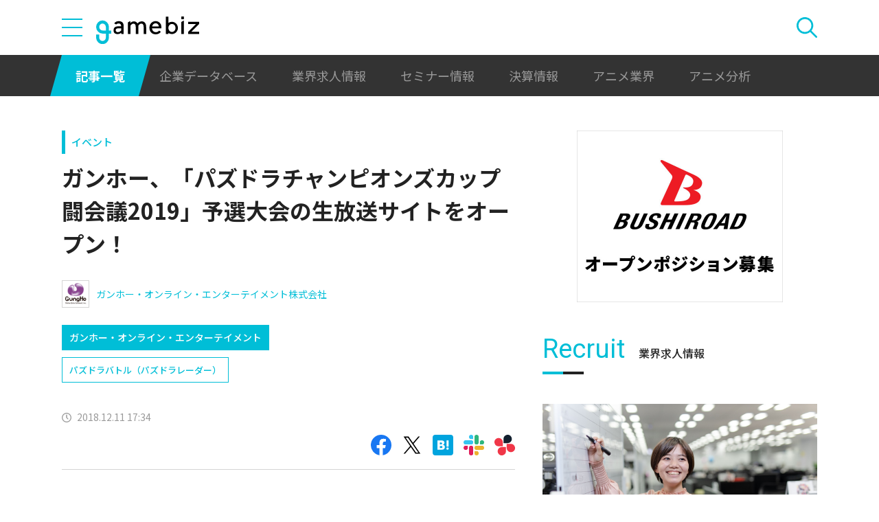

--- FILE ---
content_type: text/html; charset=UTF-8
request_url: https://gamebiz.jp/news/226784
body_size: 11626
content:
<!DOCTYPE html>
<html lang="ja">
<head>
    
    <!-- Google Tag Manager -->
    <script>(function(w,d,s,l,i){w[l]=w[l]||[];w[l].push({'gtm.start':new Date().getTime(),event:'gtm.js'});var f=d.getElementsByTagName(s)[0],j=d.createElement(s),dl=l!='dataLayer'?'&l='+l:'';j.async=true;j.src='https://www.googletagmanager.com/gtm.js?id='+i+dl;f.parentNode.insertBefore(j,f);})(window,document,'script','dataLayer','GTM-MZ9ZXJH');</script>
    <!-- End Google Tag Manager -->
    
<meta charset="utf-8"><meta http-equiv="X-UA-Compatible" content="IE=edge" />
<meta name="viewport" content="width=device-width, initial-scale=1.0, user-scalable=no" />
<title>ガンホー、「パズドラチャンピオンズカップ 闘会議2019」予選大会の生放送サイトをオープン！ | gamebiz</title>
<meta name="description" content="ガンホー・オンライン・エンターテイメント&lt;3765&gt;は、eスポーツ認定タイトル『パズドラ』のプロ選手による「パズドラチャンピオンズカップ 闘会議2019」予選大会の生放送サイトを、12月11日（火）よりオープンした。■「パズドラチャンピオンズカップ 闘会議2019」予選大会の生放送サイトが本日オープン！ガンホーのeスポーツ認定タイトル『パズドラ』による、「パズドラチャンピオンズカップ 闘会議20…"/>
<meta name="keywords" content="Social,ゲーム,インフォ,SocialGameInfo,最新情報,人気アプリ,gamebiz,ガンホー、「パズドラチャンピオンズカップ 闘会議2019」予選大会の生放送サイトをオープン！"/>
<meta name="viewport" content="width=device-width,initial-scale=1.0,minimum-scale=1.0,user-scalable=no">
<meta name="format-detection" content="telephone=no, email=no, address=no">
<link href="/favicon.ico?1746614308" type="image/x-icon" rel="icon"><link href="/favicon.ico?1746614308" type="image/x-icon" rel="shortcut icon"><link href="/img/apple-touch-icon.png?1746614308" rel="apple-touch-icon-precomposed"><link rel="alternate" type="application/rss+xml" title="gamebiz【ゲームビズ】" href="https://gamebiz.jp/feed.rss" />
<meta property="og:title" content="ガンホー、「パズドラチャンピオンズカップ 闘会議2019」予選大会の生放送サイトをオープン！ | gamebiz"/>
<meta property="og:type" content="article"/>
<meta property="og:url" content="https://gamebiz.jp/news/226784"/>
<meta property="og:image" content="https://i3.gamebiz.jp/images/original/4384090035c0f66d9ed9e00033.jpg"/>
<meta property="og:site_name" content="gamebiz【ゲームビズ】"/>
<meta property="og:description" content="ガンホー・オンライン・エンターテイメント&lt;3765&gt;は、eスポーツ認定タイトル『パズドラ』のプロ選手による「パズドラチャンピオンズカップ 闘会議2019」予選大会の生放送サイトを、12月11日（火）よりオープンした。■「パズドラチャンピオンズカップ 闘会議2019」予選大会の生放送サイトが本日オープン！ガンホーのeスポーツ認定タイトル『パズドラ』による、「パズドラチャンピオンズカップ 闘会議20…"/>
<meta name="twitter:card" content="summary_large_image">
<meta name="twitter:site" content="@gamebiznews">
<meta property="fb:app_id" content="374980990488667"/>
<!--[if lte IE 9]><script src="../js/lib/html5shiv-printshiv.min.js"></script><![endif]-->

<link href="/news/226784" rel="canonical">
<link href="//fonts.googleapis.com/css?family=Montserrat:400,700" rel="stylesheet">
<link rel="stylesheet" href="https://cdnjs.cloudflare.com/ajax/libs/tiny-slider/2.9.3/tiny-slider.css"/>
<link rel="stylesheet" href="/css/swiper.min.css?1746613884"><link rel="stylesheet" href="/css/styles.css?1746613928">
</head>
<body class="page--article-detail">    <!-- Google Tag Manager (noscript) -->
<noscript><iframe src="https://www.googletagmanager.com/ns.html?id=GTM-MZ9ZXJH" height="0" width="0" style="display:none;visibility:hidden"></iframe></noscript>
<!-- End Google Tag Manager (noscript) -->
        
<header class="header js-header">
    <div class="container header__utils">
        <button type="button" class="header__open-drawer js-header__open-drawer">
            <span class="header__open-icon icon icon-menu">
                <span class="icon-menu__bar"></span>
                <span class="icon-menu__bar"></span>
                <span class="icon-menu__bar"></span>
            </span>
        </button>
        <div class="header__drawer js-header__drawer" data-overlay-classname="header__drawer-overlay">
    <div class="header__close-drawer-and-title js-header__close-drawer-and-title">
        <h2 class="header__drawer-title title--with-bl">カテゴリから探す</h2>
        <button type="button" class="header__close-drawer js-header__close-drawer">
            <span class="header__close-icon icon icon-close"></span>
        </button>
    </div>
    <div class="header__category-container--scrollable js-header__category-container">
                                <figure class="list-section header__category-group category-group">
                                <figcaption>
                    <h3 class="list-section__title header__category-group__name category-group__name">
                        企業動向                    </h3>
                </figcaption>
                                <ul class="header__category-list category-list">
                                            <li class="header__category-list__item category-list__item">
                            <a href="/news/category/1" class="header__category-list__link category-list__link">決算情報</a>                        </li>
                                            <li class="header__category-list__item category-list__item">
                            <a href="/news/category/47" class="header__category-list__link category-list__link">ファイナンス</a>                        </li>
                                            <li class="header__category-list__item category-list__item">
                            <a href="/news/category/42" class="header__category-list__link category-list__link">法務</a>                        </li>
                                            <li class="header__category-list__item category-list__item">
                            <a href="/news/category/12" class="header__category-list__link category-list__link">調査資料</a>                        </li>
                                            <li class="header__category-list__item category-list__item">
                            <a href="/news/category/11" class="header__category-list__link category-list__link">人事</a>                        </li>
                                            <li class="header__category-list__item category-list__item">
                            <a href="/news/category/8" class="header__category-list__link category-list__link">業界ニュース</a>                        </li>
                                    </ul>
            </figure>
                                            <figure class="list-section header__category-group category-group">
                                <figcaption>
                    <h3 class="list-section__title header__category-group__name category-group__name">
                        ゲーム動向                    </h3>
                </figcaption>
                                <ul class="header__category-list category-list">
                                            <li class="header__category-list__item category-list__item">
                            <a href="/news/category/5" class="header__category-list__link category-list__link">新作ゲーム</a>                        </li>
                                            <li class="header__category-list__item category-list__item">
                            <a href="/news/category/22" class="header__category-list__link category-list__link">サービス終了</a>                        </li>
                                            <li class="header__category-list__item category-list__item">
                            <a href="/news/category/13" class="header__category-list__link category-list__link">海外市場</a>                        </li>
                                            <li class="header__category-list__item category-list__item">
                            <a href="/news/category/9" class="header__category-list__link category-list__link">事前登録</a>                        </li>
                                            <li class="header__category-list__item category-list__item">
                            <a href="/news/category/2" class="header__category-list__link category-list__link">ランキング</a>                        </li>
                                            <li class="header__category-list__item category-list__item">
                            <a href="/news/category/4" class="header__category-list__link category-list__link">キャンペーン</a>                        </li>
                                            <li class="header__category-list__item category-list__item">
                            <a href="/news/category/10" class="header__category-list__link category-list__link">イベント</a>                        </li>
                                            <li class="header__category-list__item category-list__item">
                            <a href="/news/category/45" class="header__category-list__link category-list__link">アナログ/グッズ</a>                        </li>
                                    </ul>
            </figure>
                                            <figure class="list-section header__category-group category-group">
                                <figcaption>
                    <h3 class="list-section__title header__category-group__name category-group__name">
                        AnimeRecorder                    </h3>
                </figcaption>
                                <ul class="header__category-list category-list">
                                            <li class="header__category-list__item category-list__item">
                            <a href="/news/category/101" class="header__category-list__link category-list__link">アニメ情報</a>                        </li>
                                            <li class="header__category-list__item category-list__item">
                            <a href="/news/category/100" class="header__category-list__link category-list__link">アニメ業界</a>                        </li>
                                    </ul>
            </figure>
                                            <figure class="list-section header__category-group category-group">
                                <figcaption>
                    <h3 class="list-section__title header__category-group__name category-group__name">
                        特集                    </h3>
                </figcaption>
                                <ul class="header__category-list category-list">
                                            <li class="header__category-list__item category-list__item">
                            <a href="/news/category/3" class="header__category-list__link category-list__link">インタビュー</a>                        </li>
                                            <li class="header__category-list__item category-list__item">
                            <a href="/news/category/46" class="header__category-list__link category-list__link">BLC/NFT/メタバース</a>                        </li>
                                            <li class="header__category-list__item category-list__item">
                            <a href="/news/category/18" class="header__category-list__link category-list__link">tech</a>                        </li>
                                            <li class="header__category-list__item category-list__item">
                            <a href="/news/category/17" class="header__category-list__link category-list__link">マーケティング</a>                        </li>
                                            <li class="header__category-list__item category-list__item">
                            <a href="/news/category/7" class="header__category-list__link category-list__link">セミナー</a>                        </li>
                                    </ul>
            </figure>
                                            <figure class="list-section header__category-group category-group">
                                <ul class="header__category-list category-list">
                                            <li class="header__category-list__item category-list__item">
                            <a href="/news/category/20" class="header__category-list__link category-list__link">おはようgamebiz</a>                        </li>
                                    </ul>
            </figure>
                            <figure class="list-section header__category-group category-group">
            <ul class="header__category-list category-list">
                <li class="header__category-list__item category-list__item category-list__item--all-articles">
                    <a href="/news" class="header__category-list__link category-list__link">すべての記事を見る</a>                </li>
            </ul>
        </figure>
    </div>
</div>
        <div class="header__logo-container">
            <a href="/" class="header__logo"><img src="/img/logo.svg?1746614308" class="header__logo__image" alt="gamebiz"></a>        </div>
        <div class="header__search js-header__search">
            <div class="header__toggle-search">
                <button type="button" class="header__open-search js-header__open-search">
                    <span class="header__open-search__icon icon icon-search"></span>
                </button>
                <button type="button" class="header__close-search js-header__close-search">
                    <span class="icon icon-close header__close-search__icon"></span>
                </button>
            </div>
            
<form method="get" accept-charset="utf-8" id="headerSearchForm" class="header__search-form" action="/news/search">    <div class="header__search-form__inner">
        <select name="search_category" id="headerSearchSelectCategory" class="header__select-category"><option value="">すべての記事を見る</option><optgroup label="企業動向"><option value="1">決算情報</option><option value="47">ファイナンス</option><option value="42">法務</option><option value="12">調査資料</option><option value="11">人事</option><option value="8">業界ニュース</option></optgroup><optgroup label="ゲーム動向"><option value="5">新作ゲーム</option><option value="22">サービス終了</option><option value="13">海外市場</option><option value="9">事前登録</option><option value="2">ランキング</option><option value="4">キャンペーン</option><option value="10">イベント</option><option value="45">アナログ/グッズ</option></optgroup><optgroup label="AnimeRecorder"><option value="101">アニメ情報</option><option value="100">アニメ業界</option></optgroup><optgroup label="特集"><option value="3">インタビュー</option><option value="46">BLC/NFT/メタバース</option><option value="18">tech</option><option value="17">マーケティング</option><option value="7">セミナー</option></optgroup><option value="20">おはようgamebiz</option></select>        <div class="form-control form-control--button"><button type="button" class="header__open-category-list-modal submit-button btn btn--color-primary" data-micromodal-trigger="modal--select-category">カテゴリ選択<div class="icon icon-plus"></div></button></div>        <input type="text" name="keyword" autocomplete="off" class="header__search-input" placeholder="キーワード検索" id="keyword" aria-label="キーワード検索">        <div class="form-control form-control--button"><button type="submit" class="header__search-submit btn btn--color-text"><span class="header__search-submit__icon icon icon-search--white"></span>検索</button></div>    </div>
</form>            
<div id="modal--select-category" class="modal" aria-hidden="true">
    <div class="modal__overlay overlay" tabindex="-1" data-micromodal-close>
        <div class="modal__container" role="dialog" aria-modal="true" aria-labelledby="modal--select-category__title">
            <header class="modal__header">
                <h2 id="modal--select-category__title" class="title--with-bl">
                    カテゴリ選択
                </h2>
                <button class="modal__close" aria-label="Close modal" data-micromodal-close>
                    <span class="modal__close__icon icon icon-close"></span>
                </button>
            </header>
            <div class="modal__content" id="modal--select-category__content">
                                    <figure class="list-section select-category__category-group category-group">
                        <figcaption>
                            <h3 class="list-section__title select-category__category-group__name category-group__name">
                                企業動向                            </h3>
                        </figcaption>
                        <ul class="select-category__category-list category-list">
                                                            <li class="select-category__category-list__item category-list__item">
                                    <a href="javascript:;" class="select-category__category-list__link category-list__link js-modal-link-select-category" data-id="1">決算情報</a>                                </li>
                                                            <li class="select-category__category-list__item category-list__item">
                                    <a href="javascript:;" class="select-category__category-list__link category-list__link js-modal-link-select-category" data-id="47">ファイナンス</a>                                </li>
                                                            <li class="select-category__category-list__item category-list__item">
                                    <a href="javascript:;" class="select-category__category-list__link category-list__link js-modal-link-select-category" data-id="42">法務</a>                                </li>
                                                            <li class="select-category__category-list__item category-list__item">
                                    <a href="javascript:;" class="select-category__category-list__link category-list__link js-modal-link-select-category" data-id="12">調査資料</a>                                </li>
                                                            <li class="select-category__category-list__item category-list__item">
                                    <a href="javascript:;" class="select-category__category-list__link category-list__link js-modal-link-select-category" data-id="11">人事</a>                                </li>
                                                            <li class="select-category__category-list__item category-list__item">
                                    <a href="javascript:;" class="select-category__category-list__link category-list__link js-modal-link-select-category" data-id="8">業界ニュース</a>                                </li>
                                                    </ul>
                    </figure>
                                    <figure class="list-section select-category__category-group category-group">
                        <figcaption>
                            <h3 class="list-section__title select-category__category-group__name category-group__name">
                                ゲーム動向                            </h3>
                        </figcaption>
                        <ul class="select-category__category-list category-list">
                                                            <li class="select-category__category-list__item category-list__item">
                                    <a href="javascript:;" class="select-category__category-list__link category-list__link js-modal-link-select-category" data-id="5">新作ゲーム</a>                                </li>
                                                            <li class="select-category__category-list__item category-list__item">
                                    <a href="javascript:;" class="select-category__category-list__link category-list__link js-modal-link-select-category" data-id="22">サービス終了</a>                                </li>
                                                            <li class="select-category__category-list__item category-list__item">
                                    <a href="javascript:;" class="select-category__category-list__link category-list__link js-modal-link-select-category" data-id="13">海外市場</a>                                </li>
                                                            <li class="select-category__category-list__item category-list__item">
                                    <a href="javascript:;" class="select-category__category-list__link category-list__link js-modal-link-select-category" data-id="9">事前登録</a>                                </li>
                                                            <li class="select-category__category-list__item category-list__item">
                                    <a href="javascript:;" class="select-category__category-list__link category-list__link js-modal-link-select-category" data-id="2">ランキング</a>                                </li>
                                                            <li class="select-category__category-list__item category-list__item">
                                    <a href="javascript:;" class="select-category__category-list__link category-list__link js-modal-link-select-category" data-id="4">キャンペーン</a>                                </li>
                                                            <li class="select-category__category-list__item category-list__item">
                                    <a href="javascript:;" class="select-category__category-list__link category-list__link js-modal-link-select-category" data-id="10">イベント</a>                                </li>
                                                            <li class="select-category__category-list__item category-list__item">
                                    <a href="javascript:;" class="select-category__category-list__link category-list__link js-modal-link-select-category" data-id="45">アナログ/グッズ</a>                                </li>
                                                    </ul>
                    </figure>
                                    <figure class="list-section select-category__category-group category-group">
                        <figcaption>
                            <h3 class="list-section__title select-category__category-group__name category-group__name">
                                AnimeRecorder                            </h3>
                        </figcaption>
                        <ul class="select-category__category-list category-list">
                                                            <li class="select-category__category-list__item category-list__item">
                                    <a href="javascript:;" class="select-category__category-list__link category-list__link js-modal-link-select-category" data-id="101">アニメ情報</a>                                </li>
                                                            <li class="select-category__category-list__item category-list__item">
                                    <a href="javascript:;" class="select-category__category-list__link category-list__link js-modal-link-select-category" data-id="100">アニメ業界</a>                                </li>
                                                    </ul>
                    </figure>
                                    <figure class="list-section select-category__category-group category-group">
                        <figcaption>
                            <h3 class="list-section__title select-category__category-group__name category-group__name">
                                特集                            </h3>
                        </figcaption>
                        <ul class="select-category__category-list category-list">
                                                            <li class="select-category__category-list__item category-list__item">
                                    <a href="javascript:;" class="select-category__category-list__link category-list__link js-modal-link-select-category" data-id="3">インタビュー</a>                                </li>
                                                            <li class="select-category__category-list__item category-list__item">
                                    <a href="javascript:;" class="select-category__category-list__link category-list__link js-modal-link-select-category" data-id="46">BLC/NFT/メタバース</a>                                </li>
                                                            <li class="select-category__category-list__item category-list__item">
                                    <a href="javascript:;" class="select-category__category-list__link category-list__link js-modal-link-select-category" data-id="18">tech</a>                                </li>
                                                            <li class="select-category__category-list__item category-list__item">
                                    <a href="javascript:;" class="select-category__category-list__link category-list__link js-modal-link-select-category" data-id="17">マーケティング</a>                                </li>
                                                            <li class="select-category__category-list__item category-list__item">
                                    <a href="javascript:;" class="select-category__category-list__link category-list__link js-modal-link-select-category" data-id="7">セミナー</a>                                </li>
                                                    </ul>
                    </figure>
                                    <figure class="list-section select-category__category-group category-group">
                        <figcaption>
                            <h3 class="list-section__title select-category__category-group__name category-group__name">
                                                            </h3>
                        </figcaption>
                        <ul class="select-category__category-list category-list">
                                                            <li class="select-category__category-list__item category-list__item">
                                    <a href="javascript:;" class="select-category__category-list__link category-list__link js-modal-link-select-category" data-id="20">おはようgamebiz</a>                                </li>
                                                    </ul>
                    </figure>
                                <figure class="list-section select-category__category-group category-group">
                    <ul class="select-category__category-list category-list">
                        <li class="select-category__category-list__item category-list__item category-list__item--all-articles">
                            <a href="javascript:;" class="select-category__category-list__link category-list__link js-modal-link-select-category">すべての記事を見る</a>                        </li>
                    </ul>
                </figure>
            </div>
        </div>
    </div>
</div>
        </div>
    </div>
    <nav class="header__nav">
        <div class="header__nav__container container">
            <a href="/news" class="header__nav__link is-current">記事一覧</a>            <a href="/companies" class="header__nav__link">企業データベース</a>            <a href="/jobs" class="header__nav__link">業界求人情報</a>            <a href="/seminars" class="header__nav__link">セミナー情報</a>            <a href="/news/category/1" class="header__nav__link">決算情報</a>            <a href="/news/category/100" class="header__nav__link">アニメ業界</a>            <a href="/news/tag/23237" class="header__nav__link">アニメ分析</a>        </div>
    </nav>
</header>
    
<main class="main">
    <div class="main__contents js-main__contents">
        <div class="container main__contents__container">
            <div class="page-contents js-page-contents">
                <div class="page-contents__inner">
                    
    <div class="ad ad--gold ad--side-gold--sp" data-ad-side-gold-sp></div>
                    <article class="article">
                        <div class="article__header">
                            <div class="bg-video__box">
                                <div class="bg-video__box__inner">
                                                                        <div class="article__category">
                                        <a href="/news/category/10">イベント</a>                                    </div>
                                                                        <h1 class="article__title">
                                        ガンホー、「パズドラチャンピオンズカップ 闘会議2019」予選大会の生放送サイトをオープン！                                    </h1>
                                </div>
                            </div>
                            <div class="bg-video__box bg-video__box--ad--external bg-video__box--bg bg-video__box--padding--s bg-video__box--margin--s">
                                <div class="bg-video__box__inner">
                                    <div class="ad ad--external" data-ad='{"area_category":"google-ad","area":"sp-article-detail"}'></div>
                                </div>
                            </div>
                            
<div class="article__companies">
    <div class="bg-video__box bg-video__box--company-list bg-video__box--bg bg-video__box--padding--s bg-video__box--margin--s">
        <div class="bg-video__box__inner">
            <ul class="company-list">
                                <li class="company-list__item">
                    <a href="/companies/8" class="company-list__link">
                        <div class="company-list__image media-container">
                            <div class="media-inner">
                                <img src="https://i3.gamebiz.jp/media/63b94879-0468-4b36-b89e-f8b17e2864a4.jpg" class="media-image" onerror="this.onerror = null;this.src=&quot;/img/no-image-company.png?1746614308&quot;" alt="">                            </div>
                        </div>
                        <div class="company-list__name">
                            ガンホー・オンライン・エンターテイメント株式会社                        </div>
                    </a>
                </li>
                            </ul>
        </div>
    </div>
    <div class="bg-video__box">
        <div class="bg-video__box__inner">
            <ul class="company-list company-list--block-link">
                                <li class="company-list__item">
                    <a href="/companies/8#articles" class="company-list__link">
                        <div class="company-list__image media-container">
                            <div class="media-inner">
                                <img src="https://i3.gamebiz.jp/media/63b94879-0468-4b36-b89e-f8b17e2864a4.jpg" class="media-image" onerror="this.onerror = null;this.src=&quot;/img/no-image-company.png?1746614308&quot;" alt="">                            </div>
                        </div>
                        <div class="company-list__name">
                            ガンホー・オンライン・エンターテイメント                        </div>
                    </a>
                </li>
                            </ul>
        </div>
    </div>
</div>
                            <div class="bg-video__box">
                                <div class="bg-video__box__inner">
                                    <div class="article__tags">
                                        
<ul class="tag-list">
        <li class="tag-list__item">
        <a href="/news/tag/10920" class="tag-list__link tag">パズドラバトル（パズドラレーダー）</a>    </li>
    </ul>
                                    </div>
                                </div>
                            </div>
                            <div class="bg-video__box">
                                <div class="bg-video__box__inner">
                                    <div class="author-and-published-at">
                                                                                                                            <div class="article__published-at">
                                                <span class="article__published-at__icon icon icon-clock"></span>
                                                2018.12.11 17:34                                            </div>
                                                                            </div>
                                </div>
                            </div>
                            <div class="bg-video__box">
                                <div class="bg-video__box__inner">
                                    <div class="share-sns">
    <a href="https://www.facebook.com/share.php?u=https%3A%2F%2Fgamebiz.jp%2Fnews%2F226784" class="share-sns__link" target="_blank"><span class="icon icon-facebook"></a>    <a href="https://twitter.com/" class="share-sns__link" target="_blank" onclick="window.open(&#039;https://twitter.com/intent/tweet?text=%E3%82%AC%E3%83%B3%E3%83%9B%E3%83%BC%E3%80%81%E3%80%8C%E3%83%91%E3%82%BA%E3%83%89%E3%83%A9%E3%83%81%E3%83%A3%E3%83%B3%E3%83%94%E3%82%AA%E3%83%B3%E3%82%BA%E3%82%AB%E3%83%83%E3%83%97+%E9%97%98%E4%BC%9A%E8%AD%B02019%E3%80%8D%E4%BA%88%E9%81%B8%E5%A4%A7%E4%BC%9A%E3%81%AE%E7%94%9F%E6%94%BE%E9%80%81%E3%82%B5%E3%82%A4%E3%83%88%E3%82%92%E3%82%AA%E3%83%BC%E3%83%97%E3%83%B3%EF%BC%81%0Ahttps%3A%2F%2Fgamebiz.jp%2Fnews%2F226784&#039;,
                       &#039;tweetwindow&#039;,
                       &#039;width=550, height=450, personalbar=0, toolbar=0, scrollbars=1, resizable=1&#039;); return false;"><span class="icon icon-X"></a>    <a href="https://b.hatena.ne.jp/add?mode=confirm&amp;url=https%3A%2F%2Fgamebiz.jp%2Fnews%2F226784&amp;title=%E3%82%AC%E3%83%B3%E3%83%9B%E3%83%BC%E3%80%81%E3%80%8C%E3%83%91%E3%82%BA%E3%83%89%E3%83%A9%E3%83%81%E3%83%A3%E3%83%B3%E3%83%94%E3%82%AA%E3%83%B3%E3%82%BA%E3%82%AB%E3%83%83%E3%83%97+%E9%97%98%E4%BC%9A%E8%AD%B02019%E3%80%8D%E4%BA%88%E9%81%B8%E5%A4%A7%E4%BC%9A%E3%81%AE%E7%94%9F%E6%94%BE%E9%80%81%E3%82%B5%E3%82%A4%E3%83%88%E3%82%92%E3%82%AA%E3%83%BC%E3%83%97%E3%83%B3%EF%BC%81" class="share-sns__link" target="_blank"><span class="icon icon-hatena"></a>    <a href="https://gamebiz.jp/slack/authorize?url=https%3A%2F%2Fgamebiz.jp%2Fnews%2F226784&amp;title=%E3%82%AC%E3%83%B3%E3%83%9B%E3%83%BC%E3%80%81%E3%80%8C%E3%83%91%E3%82%BA%E3%83%89%E3%83%A9%E3%83%81%E3%83%A3%E3%83%B3%E3%83%94%E3%82%AA%E3%83%B3%E3%82%BA%E3%82%AB%E3%83%83%E3%83%97+%E9%97%98%E4%BC%9A%E8%AD%B02019%E3%80%8D%E4%BA%88%E9%81%B8%E5%A4%A7%E4%BC%9A%E3%81%AE%E7%94%9F%E6%94%BE%E9%80%81%E3%82%B5%E3%82%A4%E3%83%88%E3%82%92%E3%82%AA%E3%83%BC%E3%83%97%E3%83%B3%EF%BC%81" class="share-sns__link" target="_blank"><span class="icon icon-slack"></a>    <a href="https://gamebiz.jp/chatwork/authorize?url=https%253A%252F%252Fgamebiz.jp%252Fnews%252F226784&amp;title=%25E3%2582%25AC%25E3%2583%25B3%25E3%2583%259B%25E3%2583%25BC%25E3%2580%2581%25E3%2580%258C%25E3%2583%2591%25E3%2582%25BA%25E3%2583%2589%25E3%2583%25A9%25E3%2583%2581%25E3%2583%25A3%25E3%2583%25B3%25E3%2583%2594%25E3%2582%25AA%25E3%2583%25B3%25E3%2582%25BA%25E3%2582%25AB%25E3%2583%2583%25E3%2583%2597%2B%25E9%2597%2598%25E4%25BC%259A%25E8%25AD%25B02019%25E3%2580%258D%25E4%25BA%2588%25E9%2581%25B8%25E5%25A4%25A7%25E4%25BC%259A%25E3%2581%25AE%25E7%2594%259F%25E6%2594%25BE%25E9%2580%2581%25E3%2582%25B5%25E3%2582%25A4%25E3%2583%2588%25E3%2582%2592%25E3%2582%25AA%25E3%2583%25BC%25E3%2583%2597%25E3%2583%25B3%25EF%25BC%2581" class="share-sns__link" target="_blank"><span class="icon icon-chatworks"></a></div>
                                </div>
                            </div>
                        </div>
                        <div class="bg-video__box bg-video__box--bg bg-video__box--margin--s--top bg-video__box--padding--s--top">
                            <div class="bg-video__box__inner">
                                <div class="article__body">
                                    <div class="article__featured-image"></div>
                                    <!-- TODO: [data-content="blogparts"] つける -->
                                    <div class="article__body-text" data-content="blogparts">
                                        <div style="text-align: center;"><img data-lazyload="delay" data-src="https://i3.gamebiz.jp/images/large/4384090035c0f66d9ed9e00033-1544513245.jpg" /></div>
<br />
ガンホー・オンライン・エンターテイメント&lt;3765&gt;は、eスポーツ認定タイトル『パズドラ』のプロ選手による「パズドラチャンピオンズカップ 闘会議2019」予選大会の生放送サイトを、12月11日（火）よりオープンした。<br />
<br />
<u><strong>■「パズドラチャンピオンズカップ 闘会議2019」予選大会の生放送サイトが本日オープン！</strong></u><br />
ガンホーのeスポーツ認定タイトル『パズドラ』による、「パズドラチャンピオンズカップ 闘会議2019」予選大会が2018年12月16日（日）に開催される。これに伴い、本日12月11日（火）に、生放送サイトをオープンいたしました。<br />
<br />
「パズドラチャンピオンズカップ 闘会議2019」予選大会は、MCにタケト氏、アシスタントMCに紗夜さんを迎えて行う。また、実況にはyukishiro氏、解説にはコスケ氏を招いて、白熱のバトルを臨場感たっぷりにお届け。決勝大会へ進出するのはどの選手なのか、見逃し厳禁の予選大会は、視聴予約の上、リアルタイムで楽しもう。<br />
<br />
あわせて、本日より、「パズドラチャンピオンズカップ 闘会議2019」予選大会実施に向けたスペシャル動画を公開。過去の大会を勝ち抜き、『パズドラ』プロゲーマーとなった9名の選手たちの新たなバトルの開始を告げる動画となっている。<br />
<br />
「パズドラチャンピオンズカップ 闘会議2019」の賞金総額は500万円。名誉と賞金を懸けた、2019年最初の最強を決める闘いがまもなく始まる。<br />
<br />
<u><strong>【予選大会概要】</strong></u><br />
&nbsp;● 開催日時 ： 2018年12月16日（日）13:00 ～ 17:00（予定）<br />
&nbsp;● 出演者 ：MC タケト／実況 yukishiro<br />
（敬称略） 解説 コスケ／MCアシスタント 紗夜<br />
&nbsp;● 出場選手 ： LUKA／ゆわ／スー☆／リフレッシュ／みゅあら☁<br />
（敬称略） ダックス／sakurai／☂ふぃあれす☂／あっき～<br />
&nbsp;●「パズドラ イベント公式」Twitterアカウント：<br />
<a href="https://twitter.com/gungho_fes">https://twitter.com/gungho_fes</a><br />
&nbsp;● 配信サイト<br />
・YouTube ライブ<br />
<a href="https://www.youtube.com/watch?v=n_jaPVflhK8">https://www.youtube.com/watch?v=n_jaPVflhK8</a><br />
・ニコニコ生放送<br />
<a href="https://live.nicovideo.jp/watch/lv317332276">https://live.nicovideo.jp/watch/lv317332276</a><br />
                                    </div>
                                </div>
                            </div>
                        </div>
                        <div class="article__footer">
                            <div class="bg-video__box bg-video__box--bg bg-video__box--margin--s--bottom bg-video__box--padding--s--bottom">
                                <div class="bg-video__box__inner">
                                    <div class="share-sns">
    <a href="https://www.facebook.com/share.php?u=https%3A%2F%2Fgamebiz.jp%2Fnews%2F226784" class="share-sns__link" target="_blank"><span class="icon icon-facebook"></a>    <a href="https://twitter.com/" class="share-sns__link" target="_blank" onclick="window.open(&#039;https://twitter.com/intent/tweet?text=%E3%82%AC%E3%83%B3%E3%83%9B%E3%83%BC%E3%80%81%E3%80%8C%E3%83%91%E3%82%BA%E3%83%89%E3%83%A9%E3%83%81%E3%83%A3%E3%83%B3%E3%83%94%E3%82%AA%E3%83%B3%E3%82%BA%E3%82%AB%E3%83%83%E3%83%97+%E9%97%98%E4%BC%9A%E8%AD%B02019%E3%80%8D%E4%BA%88%E9%81%B8%E5%A4%A7%E4%BC%9A%E3%81%AE%E7%94%9F%E6%94%BE%E9%80%81%E3%82%B5%E3%82%A4%E3%83%88%E3%82%92%E3%82%AA%E3%83%BC%E3%83%97%E3%83%B3%EF%BC%81%0Ahttps%3A%2F%2Fgamebiz.jp%2Fnews%2F226784&#039;,
                       &#039;tweetwindow&#039;,
                       &#039;width=550, height=450, personalbar=0, toolbar=0, scrollbars=1, resizable=1&#039;); return false;"><span class="icon icon-X"></a>    <a href="https://b.hatena.ne.jp/add?mode=confirm&amp;url=https%3A%2F%2Fgamebiz.jp%2Fnews%2F226784&amp;title=%E3%82%AC%E3%83%B3%E3%83%9B%E3%83%BC%E3%80%81%E3%80%8C%E3%83%91%E3%82%BA%E3%83%89%E3%83%A9%E3%83%81%E3%83%A3%E3%83%B3%E3%83%94%E3%82%AA%E3%83%B3%E3%82%BA%E3%82%AB%E3%83%83%E3%83%97+%E9%97%98%E4%BC%9A%E8%AD%B02019%E3%80%8D%E4%BA%88%E9%81%B8%E5%A4%A7%E4%BC%9A%E3%81%AE%E7%94%9F%E6%94%BE%E9%80%81%E3%82%B5%E3%82%A4%E3%83%88%E3%82%92%E3%82%AA%E3%83%BC%E3%83%97%E3%83%B3%EF%BC%81" class="share-sns__link" target="_blank"><span class="icon icon-hatena"></a>    <a href="https://gamebiz.jp/slack/authorize?url=https%3A%2F%2Fgamebiz.jp%2Fnews%2F226784&amp;title=%E3%82%AC%E3%83%B3%E3%83%9B%E3%83%BC%E3%80%81%E3%80%8C%E3%83%91%E3%82%BA%E3%83%89%E3%83%A9%E3%83%81%E3%83%A3%E3%83%B3%E3%83%94%E3%82%AA%E3%83%B3%E3%82%BA%E3%82%AB%E3%83%83%E3%83%97+%E9%97%98%E4%BC%9A%E8%AD%B02019%E3%80%8D%E4%BA%88%E9%81%B8%E5%A4%A7%E4%BC%9A%E3%81%AE%E7%94%9F%E6%94%BE%E9%80%81%E3%82%B5%E3%82%A4%E3%83%88%E3%82%92%E3%82%AA%E3%83%BC%E3%83%97%E3%83%B3%EF%BC%81" class="share-sns__link" target="_blank"><span class="icon icon-slack"></a>    <a href="https://gamebiz.jp/chatwork/authorize?url=https%253A%252F%252Fgamebiz.jp%252Fnews%252F226784&amp;title=%25E3%2582%25AC%25E3%2583%25B3%25E3%2583%259B%25E3%2583%25BC%25E3%2580%2581%25E3%2580%258C%25E3%2583%2591%25E3%2582%25BA%25E3%2583%2589%25E3%2583%25A9%25E3%2583%2581%25E3%2583%25A3%25E3%2583%25B3%25E3%2583%2594%25E3%2582%25AA%25E3%2583%25B3%25E3%2582%25BA%25E3%2582%25AB%25E3%2583%2583%25E3%2583%2597%2B%25E9%2597%2598%25E4%25BC%259A%25E8%25AD%25B02019%25E3%2580%258D%25E4%25BA%2588%25E9%2581%25B8%25E5%25A4%25A7%25E4%25BC%259A%25E3%2581%25AE%25E7%2594%259F%25E6%2594%25BE%25E9%2580%2581%25E3%2582%25B5%25E3%2582%25A4%25E3%2583%2588%25E3%2582%2592%25E3%2582%25AA%25E3%2583%25BC%25E3%2583%2597%25E3%2583%25B3%25EF%25BC%2581" class="share-sns__link" target="_blank"><span class="icon icon-chatworks"></a></div>
                                </div>
                            </div>
                                                                                                                <div class="bg-video__box bg-video__box--bg bg-video__box--articles bg-video__box--padding--s bg-video__box--margin--s--bottom">
                                <div class="bg-video__box__inner">
                                                                        <div class="category-article-links">
                                        <h3 class="secondary-title">イベント</h3>
                                        <div class="articles__scrollbox">
                                                                                            <div class="article article--vertical">
                                                    <a href="/news/420081" class="article__link">
    <div class="article__image media-container">
        <div class="media-inner">
            <img data-src="https://i3.gamebiz.jp/media/8254d032-c4bf-428d-a0a2-b77c60cb5d39.jpg" class="media-image" onerror="this.onerror = null;this.data-src=&quot;/img/no-image-default.png?1746614308&quot;" data-object-fit="contain" data-lazyload="delay" alt="">        </div>
    </div>
    <div class="article__meta">
                <h3 class="article__title">
            ベネルクス最大のゲーム開発者イベント『INDIGO』が6月2日、3日にロッテルダムの世界貿易センターで開催        </h3>
                <div class="article__published-at">
            <span class="article__published-at__icon icon icon-clock"></span>
            2026.01.29 18:23        </div>
            </div>
</a>
                                                </div>
                                                                                            <div class="article article--vertical">
                                                    <a href="/news/420028" class="article__link">
    <div class="article__image media-container">
        <div class="media-inner">
            <img data-src="https://i3.gamebiz.jp/media/aa68d50e-60be-4b3d-9fd2-7032f389e5d5.jpg" class="media-image" onerror="this.onerror = null;this.data-src=&quot;/img/no-image-default.png?1746614308&quot;" data-object-fit="contain" data-lazyload="delay" alt="">        </div>
    </div>
    <div class="article__meta">
                <h3 class="article__title">
            Level Infinite、『勝利の女神：NIKKE』第2回オーケストラコンサート「Unbreakable Memories」日本公演を1月31日に開催        </h3>
                <div class="article__published-at">
            <span class="article__published-at__icon icon icon-clock"></span>
            2026.01.29 13:05        </div>
            </div>
</a>
                                                </div>
                                                                                            <div class="article article--vertical">
                                                    <a href="/news/420030" class="article__link">
    <div class="article__image media-container">
        <div class="media-inner">
            <img data-src="https://i3.gamebiz.jp/media/50390ae1-9927-4149-80b9-ef335c449ad9.png" class="media-image" onerror="this.onerror = null;this.data-src=&quot;/img/no-image-default.png?1746614308&quot;" data-object-fit="contain" data-lazyload="delay" alt="">        </div>
    </div>
    <div class="article__meta">
                <h3 class="article__title">
            WFS、『ヘブンバーンズレッド』が「4th Anniversary Party! 生放送」を2月1日19時より配信！　4周年を記念したゲーム内外の情報をお届け！        </h3>
                <div class="article__published-at">
            <span class="article__published-at__icon icon icon-clock"></span>
            2026.01.29 12:26        </div>
            </div>
</a>
                                                </div>
                                                                                    </div>
                                        <a href="/news/category/10" class="category-articles__show-all btn btn--color-primary btn--arrow-right">すべて見る</a>                                    </div>
                                                                    </div>
                            </div>
                                                        <div class="bg-video__box bg-video__box--ad--external bg-video__box--bg bg-video__box--padding--s bg-video__box--margin--s">
                                <div class="bg-video__box__inner">
                                    <div class="ad ad--external" data-ad='{"area_category":"google-ad","area":"sp-article-detail"}'></div>
                                </div>
                            </div>
                            
<div class="article__companies">
    <div class="bg-video__box bg-video__box--company-list bg-video__box--bg bg-video__box--padding--s bg-video__box--margin--s">
        <div class="bg-video__box__inner">
            <ul class="company-list">
                                <li class="company-list__item">
                    <a href="/companies/8" class="company-list__link">
                        <div class="company-list__image media-container">
                            <div class="media-inner">
                                <img src="https://i3.gamebiz.jp/media/63b94879-0468-4b36-b89e-f8b17e2864a4.jpg" class="media-image" onerror="this.onerror = null;this.src=&quot;/img/no-image-company.png?1746614308&quot;" alt="">                            </div>
                        </div>
                        <div class="company-list__name">
                            ガンホー・オンライン・エンターテイメント株式会社                        </div>
                    </a>
                </li>
                            </ul>
        </div>
    </div>
    <div class="bg-video__box">
        <div class="bg-video__box__inner">
            <ul class="company-list company-list--block-link">
                                <li class="company-list__item">
                    <a href="/companies/8#articles" class="company-list__link">
                        <div class="company-list__image media-container">
                            <div class="media-inner">
                                <img src="https://i3.gamebiz.jp/media/63b94879-0468-4b36-b89e-f8b17e2864a4.jpg" class="media-image" onerror="this.onerror = null;this.src=&quot;/img/no-image-company.png?1746614308&quot;" alt="">                            </div>
                        </div>
                        <div class="company-list__name">
                            ガンホー・オンライン・エンターテイメント                        </div>
                    </a>
                </li>
                            </ul>
        </div>
    </div>
</div>
                            <div class="bg-video__box">
                                <div class="bg-video__box__inner">
                                    <div class="article__tags">
                                        
<ul class="tag-list">
        <li class="tag-list__item">
        <a href="/news/tag/10920" class="tag-list__link tag">パズドラバトル（パズドラレーダー）</a>    </li>
    </ul>
                                    </div>
                                </div>
                            </div>
                        </div>
                    </article>
                    <div
                            class="
                                bg-video__box
                                bg-video__box--more-articles
                                bg-video__box--bg
                                bg-video__box--margin
                                bg-video__box--padding--s
                            "
                        >
                        <div class="bg-video__box__inner">
                            <section class="related-articles">
                                <h2 class="secondary-title">あわせて読みたい</h2>
                                                                
<div class="articles articles--stack">
        <div class="article article--horizontal">
        <a href="/news/286314" class="article__link">
    <div class="article__image media-container">
        <div class="media-inner">
            <img src="https://i3.gamebiz.jp/images/original/14693740460014782603f60011.jpg" class="media-image" onerror="this.onerror = null;this.src=&quot;/img/no-image-default.png?1746614308&quot;" data-object-fit="contain" alt="">        </div>
    </div>
    <div class="article__meta">
                <h3 class="article__title">
            ガンホー、「東京eスポーツフェスタ presents パズドラチャレンジカップ2021」を開催…予選は18日からの『パズドラ』ランキングダンジョンで競う        </h3>
                <div class="article__published-at">
            <span class="article__published-at__icon icon icon-clock"></span>
            2021.01.15 18:53        </div>
            </div>
</a>
    </div>
        <div class="article article--horizontal">
        <a href="/news/275716" class="article__link">
    <div class="article__image media-container">
        <div class="media-inner">
            <img src="https://i3.gamebiz.jp/images/original/16430447595f52139eb3de00011.jpg" class="media-image" onerror="this.onerror = null;this.src=&quot;/img/no-image-default.png?1746614308&quot;" data-object-fit="contain" alt="">        </div>
    </div>
    <div class="article__meta">
                <div class="article__category-and-badge">
            <span class="article__category">
                イベント            </span>
                    </div>
                <h3 class="article__title">
            【TGS2020】ガンホー、「パズドラチャンピオンズカップ TOKYO GAME SHOW2020ONLINE」の開催決定！　ガンホーの最新情報の発表も！        </h3>
                <div class="article__published-at">
            <span class="article__published-at__icon icon icon-clock"></span>
            2020.09.05 14:26        </div>
            </div>
</a>
    </div>
        <div class="article article--horizontal">
        <a href="/news/273933" class="article__link">
    <div class="article__image media-container">
        <div class="media-inner">
            <img src="https://i3.gamebiz.jp/images/original/13685637665f36054d56ffe0034.jpg" class="media-image" onerror="this.onerror = null;this.src=&quot;/img/no-image-default.png?1746614308&quot;" data-object-fit="contain" alt="">        </div>
    </div>
    <div class="article__meta">
                <div class="article__category-and-badge">
            <span class="article__category">
                キャンペーン            </span>
                    </div>
                <h3 class="article__title">
            ガンホー、『パズドラバトル』でランキングバトル「おなかがすいたら、強くなれない!! スニッカーズ杯」を開催！        </h3>
                <div class="article__published-at">
            <span class="article__published-at__icon icon icon-clock"></span>
            2020.08.14 13:48        </div>
            </div>
</a>
    </div>
    </div>
                                                            </section>
                        </div>
                    </div>
                    
        <div class="bg-video__box bg-video__box--margin--top">
        <div class="bg-video__box__inner">
            <section class="company-info">
                <div class="company ">
                    <div class="company__image-and-meta">
                                                <div class="company__image media-container">
                            <div class="media-inner">
                                <a href="/companies/8"><img data-src="https://i3.gamebiz.jp/media/63b94879-0468-4b36-b89e-f8b17e2864a4.jpg" class="media-image" onerror="this.onerror = null;this.data-src=&quot;/img/no-image-company.png?1746614308&quot;" data-lazyload="delay" alt=""></a>                            </div>
                        </div>
                                                <div class="company__meta">
                            <div class="company__name">ガンホー・オンライン・エンターテイメント株式会社</div>
                                                            <a href="http://www.gungho.co.jp/" class="company__external-link" target="_blank" rel="noreferrer noopener">http://www.gungho.co.jp/<span class="company__external-link__icon icon icon-external-link"></a>                                                        
                        </div>
                        
                    </div>
                    
                    <div class="company__about">
    <h3 class="title--with-bl">会社情報</h3>
    <dl class="data-list">
        <div class="data-list__row">
            <dt class="data-list__title">会社名</dt>
            <dd class="data-list__description">
                ガンホー・オンライン・エンターテイメント株式会社            </dd>
        </div>
                <div class="data-list__row">
            <dt class="data-list__title">設立</dt>
            <dd class="data-list__description">1998年7月</dd>
        </div>
                        <div class="data-list__row">
            <dt class="data-list__title">代表者</dt>
            <dd class="data-list__description">代表取締役社長CEO 森下 一喜</dd>
        </div>
                        <div class="data-list__row">
            <dt class="data-list__title">決算期</dt>
            <dd class="data-list__description">12月</dd>
        </div>
                        <div class="data-list__row">
            <dt class="data-list__title">直近業績</dt>
            <dd class="data-list__description">売上高1036億円、営業利益174億9100万円、経常利益200億1300万円、最終利益111億7100万円（2024年12月期）</dd>
        </div>
                        <div class="data-list__row">
            <dt class="data-list__title">上場区分</dt>
            <dd class="data-list__description">東証プライム</dd>
        </div>
                        <div class="data-list__row">
            <dt class="data-list__title">証券コード</dt>
            <dd class="data-list__description">3765</dd>
        </div>
            </dl>
</div>
                    
                    
                    
                    <a href="/companies/8" class="company__link-to-detail btn btn--color-primary btn--arrow-right">企業データを見る</a>                </div>
            </section>
        </div>
    </div>
                    </div>
            </div>
            
<aside class="sidebar js-sidebar">
    <div class="sidebar__inner">
        
    <section class="sidebar__section sidebar__section--ad bg-video__box">
        <div class="sidebar__content">
            <div class="ad ad--gold ad--side-gold--pc" data-ad='{"area_category": "enterprise-advertisement", "area": "side-gold"}'></div>
        </div>
    </section>
        
<section class="sidebar__section sidebar__section--ads bg-video__box">
    <div class="sidebar__content">
        <div class="spot-ads">
                                                <div class="ad ad--external" data-ad='{"area_category": "google-ad", "area": "side"}'></div>
                                    </div>
    </div>
</section>
        <section class="sidebar__section sidebar__section--pickup-banners bg-video__box">
            <div class="sidebar__content">
                                
<div class="banners pickup-banners">
    

</div>
            </div>
        </section>
        <section class="sidebar__section sidebar__section--bg-colored sidebar__section--recruit bg-video__box bg-video__box--bg bg-video__box--padding bg-video__box--margin">
            <div class="sidebar__content">
                <div class="recruit">
                    <h2 class="primary-title primary-title--en">
                        Recruit<span class="primary-title__sub">業界求人情報</span>
                    </h2>
                    <div class="jobs">
                        
<div class="job job--vertical">
    
<a href="/jobs/9" class="job__link">
        <div class="job__image media-container">
        <div class="media-inner">
            <img data-src="https://i3.gamebiz.jp/media/c0f2becd-b63e-4982-8d70-c8c363ec0332.jpg" class="media-image" onerror="this.onerror = null;this.data-src=&quot;/img/no-image-default.png?1746614308&quot;" data-lazyload="delay" alt="">        </div>
    </div>
        <div class="job__meta">
        <div class="job__position">
            ゲームプランナー        </div>
        <div class="job__company-name">
            株式会社Cygames        </div>
        <h3 class="job__title">
            ゲームプランナー        </h3>
    </div>
</a>
</div>
                        
<div class="job job--horizontal">
    
<a href="/jobs/93" class="job__link">
        <div class="job__image media-container">
        <div class="media-inner">
            <img data-src="https://i3.gamebiz.jp/media/da1078a7-86a8-4980-acff-cfe89091985b.png" class="media-image" onerror="this.onerror = null;this.data-src=&quot;/img/no-image-default.png?1746614308&quot;" data-lazyload="delay" alt="">        </div>
    </div>
        <div class="job__meta">
        <div class="job__position">
            【ゲームコンテンツ開発】クライアントエンジニア（Unity）        </div>
        <div class="job__company-name">
            株式会社f4samurai        </div>
        <h3 class="job__title">
            新規ゲーム開発中！クライアントエンジニア（Unity）募集中！        </h3>
    </div>
</a>
</div>
<div class="job job--horizontal">
    
<a href="/jobs/103" class="job__link">
        <div class="job__image media-container">
        <div class="media-inner">
            <img data-src="https://i3.gamebiz.jp/media/7f6cb0b5-fc74-4dd5-8b22-ed3c2eec4071.jpg" class="media-image" onerror="this.onerror = null;this.data-src=&quot;/img/no-image-default.png?1746614308&quot;" data-lazyload="delay" alt="">        </div>
    </div>
        <div class="job__meta">
        <div class="job__position">
            ディレクター        </div>
        <div class="job__company-name">
            G2 Studios株式会社        </div>
        <h3 class="job__title">
            ディレクター候補【有名IPを使った開発タイトル】        </h3>
    </div>
</a>
</div>
                        
<div class="job job--vertical">
    
<a href="/jobs/53" class="job__link">
        <div class="job__image media-container">
        <div class="media-inner">
            <img data-src="https://i3.gamebiz.jp/media/50e1b3da-52d6-4633-9f66-3ed1485b6180.png" class="media-image" onerror="this.onerror = null;this.data-src=&quot;/img/no-image-default.png?1746614308&quot;" data-lazyload="delay" alt="">        </div>
    </div>
        <div class="job__meta">
        <div class="job__position">
            プランナー        </div>
        <div class="job__company-name">
            Happy Elements株式会社        </div>
        <h3 class="job__title">
            ゲームデザイナー（プランナー）        </h3>
    </div>
</a>
</div>
<div class="job job--vertical">
    
<a href="/jobs/67" class="job__link">
        <div class="job__meta">
        <div class="job__position">
            クライアントエンジニア/開発リーダー        </div>
        <div class="job__company-name">
            インフィニティベクター        </div>
        <h3 class="job__title">
            Unityクライアントエンジニア        </h3>
    </div>
</a>
</div>
                    </div>
                    <a href="/jobs" class="recruit__show-all btn btn--color-primary btn--arrow-right">すべて見る</a>                </div>
            </div>
        </section>
        <section class="sidebar__section sidebar__section--banners bg-video__box bg-video__box--margin">
            <div class="sidebar__content">
                                
<section class="banners">
    
<div class="banner">
    <a href="/site-banners/redirect/77/4" class="banner__link media-container" target="_self"><div class="media-inner"><img src="https://i3.gamebiz.jp/media/eff2bd60-c30b-4892-a799-15baccc13e46.png" class="banner__image" alt="Anime Data Insight Lab"></div></a></div>
<div class="banner">
    <a href="/site-banners/redirect/22/4" class="banner__link media-container" target="_self"><div class="media-inner"><img src="https://i3.gamebiz.jp/media/871c378b-189f-41b8-be7c-136d31434de2.png" class="banner__image" alt="2022年決算7月-9月"></div></a></div>
<div class="banner">
    <a href="/site-banners/redirect/65/4" class="banner__link media-container" target="_self"><div class="media-inner"><img src="https://i3.gamebiz.jp/media/635cf6e9-18c1-4958-92ef-f25e0752beb6.png" class="banner__image" alt="f4samuraiマガジン"></div></a></div>
<div class="banner">
    <a href="/site-banners/redirect/3/4" class="banner__link media-container" target="_self"><div class="media-inner"><img src="https://i3.gamebiz.jp/media/8e4e1ebc-aedd-4b0f-8207-0f964cb80d11.png" class="banner__image" alt="広告掲載について"></div></a></div>
<div class="banner">
    <a href="/site-banners/redirect/26/4" class="banner__link media-container" target="_self"><div class="media-inner"><img src="https://i3.gamebiz.jp/media/4e525fcd-bdcd-4e93-9d53-cd39758188ce.jpg" class="banner__image" alt="gamebiz公式メールマガジン"></div></a></div>

</section>
            </div>
        </section>
        <section class="sidebar__section sidebar__section--bg-colored sidebar__section--ranking bg-video__box bg-video__box--bg bg-video__box--padding">
    <div class="sidebar__content">
        <div class="ranking">
            <h2 class="primary-title primary-title--en">
                Ranking<span class="primary-title__sub">人気記事ランキング</span>
            </h2>
            <div class="articles articles--with-rank">
                                <div class="article article--horizontal">
                    <a href="/news/419782" class="article__link">
    <div class="article__image media-container">
        <div class="media-inner">
            <img data-src="https://i3.gamebiz.jp/media/a2f81cb5-3a21-4235-a735-7597b5094adb.jpg" class="media-image" onerror="this.onerror = null;this.data-src=&quot;/img/no-image-default.png?1746614308&quot;" data-object-fit="contain" data-lazyload="delay" alt="">        </div>
    </div>
    <div class="article__meta">
                <h3 class="article__title">
            サービス終了記事まとめ(26年1月19日～23日)        </h3>
                <div class="article__published-at">
            <span class="article__published-at__icon icon icon-clock"></span>
            2026.01.25 18:15        </div>
            </div>
</a>
                </div>
                                <div class="article article--horizontal">
                    <a href="/news/419909" class="article__link">
    <div class="article__image media-container">
        <div class="media-inner">
            <img data-src="https://i3.gamebiz.jp/media/18ddf548-a3df-47b1-b4e2-f1a860b66b67.jpg" class="media-image" onerror="this.onerror = null;this.data-src=&quot;/img/no-image-default.png?1746614308&quot;" data-object-fit="contain" data-lazyload="delay" alt="">        </div>
    </div>
    <div class="article__meta">
                <h3 class="article__title">
            コロプラ、『異世界∞異世界』のサービスを4月27日に終了…一部機能はサービス終了後も引き続き利用可能        </h3>
                <div class="article__published-at">
            <span class="article__published-at__icon icon icon-clock"></span>
            2026.01.27 16:35        </div>
            </div>
</a>
                </div>
                                <div class="article article--horizontal">
                    <a href="/news/419901" class="article__link">
    <div class="article__image media-container">
        <div class="media-inner">
            <img data-src="https://i3.gamebiz.jp/media/3125e9ca-caa2-4c00-af10-83461c93de00.jpg" class="media-image" onerror="this.onerror = null;this.data-src=&quot;/img/no-image-default.png?1746614308&quot;" data-object-fit="contain" data-lazyload="delay" alt="">        </div>
    </div>
    <div class="article__meta">
                <h3 class="article__title">
            カプコン、第3四半期決算は営業利益75％増の543億円と大幅増益　『スト6』『DMC5』『バイオRE4』などリピート・移植販売が好調　AM関連も押し上げ        </h3>
                <div class="article__published-at">
            <span class="article__published-at__icon icon icon-clock"></span>
            2026.01.27 17:04        </div>
            </div>
</a>
                </div>
                                <div class="article article--horizontal">
                    <a href="/news/419888" class="article__link">
    <div class="article__image media-container">
        <div class="media-inner">
            <img data-src="https://i3.gamebiz.jp/media/f5ae9cbf-1e74-4c20-b935-72feb34eb04b.jpg" class="media-image" onerror="this.onerror = null;this.data-src=&quot;/img/no-image-default.png?1746614308&quot;" data-object-fit="contain" data-lazyload="delay" alt="">        </div>
    </div>
    <div class="article__meta">
                <h3 class="article__title">
            Red Axe Games、ローグライト要素を取り入れた終末的な脱出体験『ゾンビ要塞』早期アクセス版をリリース        </h3>
                <div class="article__published-at">
            <span class="article__published-at__icon icon icon-clock"></span>
            2026.01.27 13:22        </div>
            </div>
</a>
                </div>
                                <div class="article article--horizontal">
                    <a href="/news/419826" class="article__link">
    <div class="article__image media-container">
        <div class="media-inner">
            <img data-src="https://i3.gamebiz.jp/media/b37e2ff1-9304-4993-85f6-001631751f59.jpg" class="media-image" onerror="this.onerror = null;this.data-src=&quot;/img/no-image-default.png?1746614308&quot;" data-object-fit="contain" data-lazyload="delay" alt="">        </div>
    </div>
    <div class="article__meta">
                <h3 class="article__title">
            でらゲー、『OUTRANKERS（アウトランカーズ）』のサービスを2026年2月27日をもって終了　サービス開始から約3ヵ月で        </h3>
                <div class="article__published-at">
            <span class="article__published-at__icon icon icon-clock"></span>
            2026.01.26 15:59        </div>
            </div>
</a>
                </div>
                                <a href="/news/ranking" class="ranking__show-all btn btn--color-primary btn--arrow-right">すべて見る</a>            </div>
        </div>
    </div>
</section>
        <div class="ads-and-topic">
            <div class="ads">
                
    <section class="sidebar__section sidebar__section--bg-colored sidebar__section--ads bg-video__box bg-video__box--margin">
        <div class="sidebar__content">
            <div class="ad ad--silver" data-ad='{"area_category": "enterprise-advertisement", "area": "side-silver"}'></div>
        </div>
    </section>
                            </div>
            
<section class="sidebar__section sidebar__section--topic bg-video__box bg-video__box--margin--top">
    <div class="sidebar__content">
        <div class="topic">
            <h2 class="primary-title primary-title--en">
                Topic<span class="primary-title__sub">話題のタグ</span>
            </h2>
            
<ul class="tag-list">
        <li class="tag-list__item">
        <a href="/news/tag/23765" class="tag-list__link tag">イナズマイレブン クロス</a>    </li>
        <li class="tag-list__item">
        <a href="/news/tag/23237" class="tag-list__link tag">アニメデータインサイトラボ</a>    </li>
        <li class="tag-list__item">
        <a href="/news/tag/23074" class="tag-list__link tag">TOPTOON(トップトゥーン)</a>    </li>
        <li class="tag-list__item">
        <a href="/news/tag/22829" class="tag-list__link tag">CEDEC 2024</a>    </li>
        <li class="tag-list__item">
        <a href="/news/tag/22723" class="tag-list__link tag">ポッピュコム(POPUCOM)</a>    </li>
        <li class="tag-list__item">
        <a href="/news/tag/22712" class="tag-list__link tag">Project Mugen(仮)</a>    </li>
        <li class="tag-list__item">
        <a href="/news/tag/22697" class="tag-list__link tag">リバースブルー×リバースエンド(リバ×リバ)</a>    </li>
        <li class="tag-list__item">
        <a href="/news/tag/22625" class="tag-list__link tag">Project Bloom</a>    </li>
        <li class="tag-list__item">
        <a href="/news/tag/22508" class="tag-list__link tag">ワールドダイスター 夢のステラリウム(ユメステ)</a>    </li>
        <li class="tag-list__item">
        <a href="/news/tag/22491" class="tag-list__link tag">NEOFID STUDIOS</a>    </li>
    </ul>
        </div>
    </div>
</section>
        </div>
        <section class="sidebar__section sidebar__section--banners bg-video__box bg-video__box--margin--top">
            <div class="sidebar__content">
                                
<section class="banners">
    

</section>
            </div>
        </section>
    </div>
</aside>
        </div>
    </div>
</main>
    
<footer class="footer js-footer">
        
<div class="footer__banners-wrapper container">
    <div class="footer__banners banners">
        

    </div>
</div>
    <div class="footer__links">
        <button type="button" class="btn footer__go-top js-footer__go-top">
            <span class="footer__go-top__text">PAGE TOP</span>
            <span class="footer__go-top__icon icon icon-arrow icon-arrow--white"></span>
        </button>
        <ul class="footer__sns-list">
            <a href="https://www.facebook.com/share.php?u=https%3A%2F%2Fgamebiz.jp%2F" class="footer__sns-list__link" target="_blank"><span class="footer__sns-list__icon icon icon-facebook"></a>            <a href="https://twitter.com/" class="footer__sns-list__link" target="_blank" onclick="window.open(&#039;https://twitter.com/intent/tweet?text=gamebiz%E3%80%90%E3%82%B2%E3%83%BC%E3%83%A0%E3%83%93%E3%82%BA%E3%80%91%0Ahttps%3A%2F%2Fgamebiz.jp%2F&#039;,
                       &#039;tweetwindow&#039;,
                       &#039;width=550, height=450, personalbar=0, toolbar=0, scrollbars=1, resizable=1&#039;); return false;"><span class="footer__sns-list__icon icon icon-X"></a>            <a href="https://b.hatena.ne.jp/add?mode=confirm&amp;url=https%3A%2F%2Fgamebiz.jp%2F&amp;title=gamebiz%E3%80%90%E3%82%B2%E3%83%BC%E3%83%A0%E3%83%93%E3%82%BA%E3%80%91" class="footer__sns-list__link" target="_blank"><span class="footer__sns-list__icon icon icon-hatena"></a>            <a href="https://gamebiz.jp/slack/authorize?url=https%3A%2F%2Fgamebiz.jp%2F&amp;title=gamebiz%E3%80%90%E3%82%B2%E3%83%BC%E3%83%A0%E3%83%93%E3%82%BA%E3%80%91" class="footer__sns-list__link" target="_blank"><span class="footer__sns-list__icon icon icon-slack"></a>            <a href="https://gamebiz.jp/chatwork/authorize?url=https%253A%252F%252Fgamebiz.jp%252F&amp;title=gamebiz%25E3%2580%2590%25E3%2582%25B2%25E3%2583%25BC%25E3%2583%25A0%25E3%2583%2593%25E3%2582%25BA%25E3%2580%2591" class="footer__sns-list__link" target="_blank"><span class="footer__sns-list__icon icon icon-chatworks"></a>            <a href="https://gamebiz.jp/feed.rss" class="footer__sns-list__link" target="_blank"><span class="footer__sns-list__icon icon icon-rss"></a>        </ul>
        <nav class="footer__nav">
            <a href="/corporate" class="footer__nav__link">運営会社について</a>            <a href="/advertisement" class="footer__nav__link">広告・求人情報掲載について</a>            <a href="/press_release_reception" class="footer__nav__link">プレスリリースの受付と取材について</a>            <a href="/public_notice" class="footer__nav__link">電子公告について</a>            <a href="/information" class="footer__nav__link">おしらせ</a>            <a href="/privacy" class="footer__nav__link">プライバシーポリシー</a>        </nav>
        <div class="footer__terms container">
            本サイト「gamebiz」の内容は、すべて無断転載を禁止します。ただし商用利用を除き、リンクについてはその限りではありません。<br />
            またサイト上に掲載されているゲームやサービスの著作権やその他知的財産権はそれぞれ運営・配信しているゲーム会社・運営会社に帰属します。
        </div>
        <a href="/enterprise/enterprise-users/login" class="footer__link-to-login btn">企業専用ログイン <span class="footer__link-to-login__icon icon icon-logout"></span></a>        <small class="footer__copyright">
            Copyright © gamebiz, Inc. All Rights Reserved.        </small>
    </div>
</footer>
<script>    var google_adsense_show = true;
</script>    <script src="/js/common.js?1746613948"></script>    </body></html>


--- FILE ---
content_type: text/html; charset=utf-8
request_url: https://www.google.com/recaptcha/api2/aframe
body_size: 268
content:
<!DOCTYPE HTML><html><head><meta http-equiv="content-type" content="text/html; charset=UTF-8"></head><body><script nonce="SAxTf6CeG6mQF_6zRl9vRg">/** Anti-fraud and anti-abuse applications only. See google.com/recaptcha */ try{var clients={'sodar':'https://pagead2.googlesyndication.com/pagead/sodar?'};window.addEventListener("message",function(a){try{if(a.source===window.parent){var b=JSON.parse(a.data);var c=clients[b['id']];if(c){var d=document.createElement('img');d.src=c+b['params']+'&rc='+(localStorage.getItem("rc::a")?sessionStorage.getItem("rc::b"):"");window.document.body.appendChild(d);sessionStorage.setItem("rc::e",parseInt(sessionStorage.getItem("rc::e")||0)+1);localStorage.setItem("rc::h",'1769691355139');}}}catch(b){}});window.parent.postMessage("_grecaptcha_ready", "*");}catch(b){}</script></body></html>

--- FILE ---
content_type: image/svg+xml
request_url: https://gamebiz.jp/img/icons/icon-X.svg
body_size: 508
content:
<svg xmlns="http://www.w3.org/2000/svg" width="47.998" height="47.998" viewBox="0 0 47.998 47.998">
  <g id="グループ_77" data-name="グループ 77" transform="translate(-785 -469)">
    <rect id="長方形_4" data-name="長方形 4" width="47.998" height="47.998" transform="translate(785 469)" fill="none"/>
    <path id="logo" d="M23.283,16.929,37.847,0H34.4L21.75,14.7,11.649,0H0L15.273,22.228,0,39.981H3.451L16.806,24.458,27.472,39.981H39.122L23.282,16.929Zm-4.727,5.495-1.548-2.213L4.695,2.6H10l9.937,14.214,1.548,2.213L34.4,37.5H29.1L18.556,22.425Z" transform="translate(789.32 473)"/>
  </g>
</svg>
